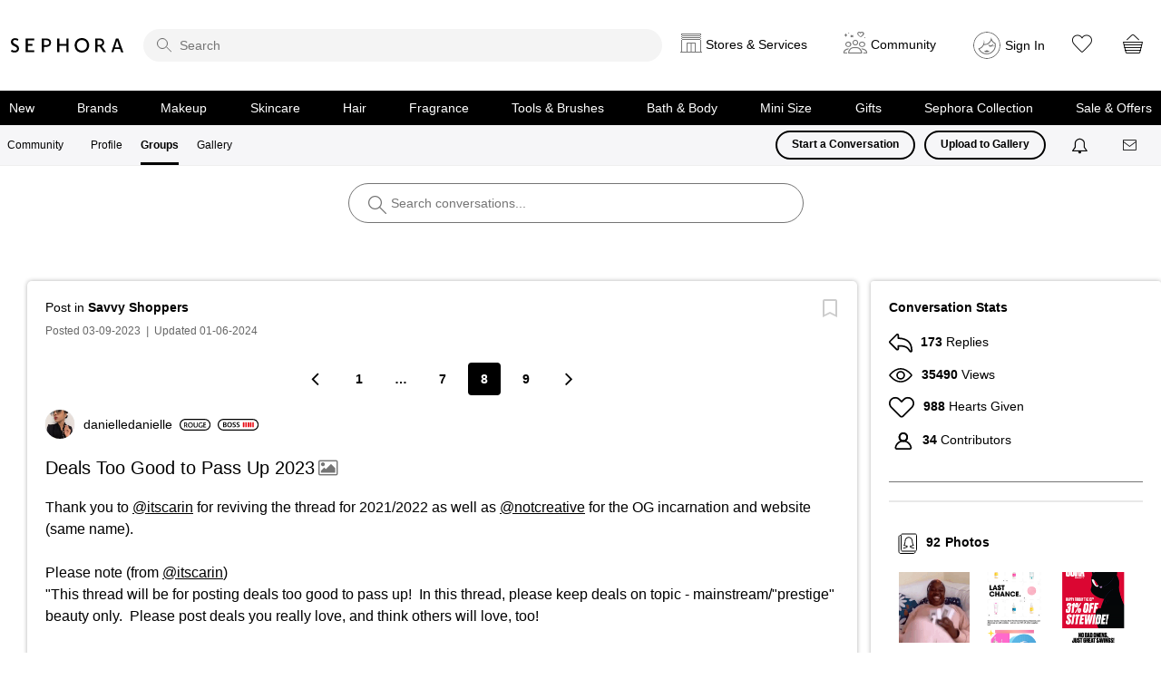

--- FILE ---
content_type: image/svg+xml
request_url: https://community.sephora.com/html/@5AFE18A1A25455DAB04E3976EC30D572/rank_icons/boss_4.svg
body_size: 1058
content:
<?xml version="1.0" encoding="UTF-8"?>
<svg id="Layer_1" data-name="Layer 1" xmlns="http://www.w3.org/2000/svg" viewBox="0 0 69.3 20">
  <path d="M59.3,0H10C4.5,0,0,4.5,0,10s4.5,10,10,10H59.3c5.5,0,10-4.5,10-10S64.89999,0,59.3,0Zm0,18.1H10c-4.5,0-8.1-3.6-8.1-8.1S5.5,1.9,10,1.9H59.3c4.5,0,8.10001,3.6,8.10001,8.1s-3.60001,8.1-8.10001,8.1Z"/>
  <g>
    <path d="M9.14072,5.83658c.49805-.10254,1.4043-.17871,2.28613-.17871,1.16211,0,1.87695,.14062,2.46484,.54883,.53613,.31934,.89355,.88086,.89355,1.60938,0,.79199-.49805,1.51953-1.42969,1.86426v.02539c.90625,.23047,1.73633,.94531,1.73633,2.13379,0,.76562-.33203,1.36621-.83008,1.77539-.61328,.53613-1.62207,.80469-3.19238,.80469-.86914,0-1.5332-.06445-1.92871-.11523V5.83658Zm1.55762,3.39746h.80469c1.08594,0,1.69922-.51172,1.69922-1.23926,0-.80469-.61328-1.1748-1.60938-1.1748-.45996,0-.72852,.02539-.89453,.06348v2.35059Zm0,3.95898c.20508,.02539,.47266,.03809,.83008,.03809,1.00977,0,1.90332-.38281,1.90332-1.44336,0-.99609-.86816-1.4043-1.9541-1.4043h-.7793v2.80957Z"/>
    <path d="M24.13584,9.93619c0,2.88672-1.75,4.53418-4.12598,4.53418-2.42676,0-3.95898-1.85156-3.95898-4.38086,0-2.64355,1.66016-4.50879,4.08691-4.50879,2.51562,0,3.99805,1.90332,3.99805,4.35547Zm-6.4248,.12793c0,1.75,.88184,3.1416,2.38867,3.1416,1.51953,0,2.375-1.4043,2.375-3.20605,0-1.62207-.80469-3.1543-2.375-3.1543-1.55859,0-2.38867,1.44336-2.38867,3.21875Z"/>
    <path d="M25.45322,12.61881c.51074,.29297,1.27637,.54883,2.08105,.54883,1.00879,0,1.57129-.47266,1.57129-1.1748,0-.65234-.43457-1.03516-1.53223-1.43066-1.41797-.51074-2.3252-1.26465-2.3252-2.50391,0-1.4043,1.1748-2.47754,3.04004-2.47754,.93262,0,1.62207,.2041,2.06934,.43457l-.38379,1.26465c-.30664-.16602-.90625-.40918-1.71094-.40918-.99609,0-1.43066,.53613-1.43066,1.03418,0,.66504,.49805,.9707,1.64746,1.41797,1.49414,.5625,2.22266,1.31543,2.22266,2.55469,0,1.37891-1.04785,2.58008-3.26953,2.58008-.90723,0-1.85254-.25586-2.3252-.53613l.3457-1.30273Z"/>
    <path d="M32.08213,12.61881c.51074,.29297,1.27734,.54883,2.08203,.54883,1.00879,0,1.57031-.47266,1.57031-1.1748,0-.65234-.43359-1.03516-1.53222-1.43066-1.41797-.51074-2.32422-1.26465-2.32422-2.50391,0-1.4043,1.1748-2.47754,3.03906-2.47754,.93262,0,1.62207,.2041,2.06934,.43457l-.38281,1.26465c-.30664-.16602-.90723-.40918-1.71191-.40918-.99609,0-1.43066,.53613-1.43066,1.03418,0,.66504,.49902,.9707,1.64843,1.41797,1.49415,.5625,2.22169,1.31543,2.22169,2.55469,0,1.37891-1.04688,2.58008-3.26953,2.58008-.90625,0-1.85156-.25586-2.32422-.53613l.34473-1.30273Z"/>
  </g>
  <rect x="42.58943" y="5.57709" width="2.53775" height="8.81886" rx="1.13386" ry="1.13386" fill="#e7040f"/>
  <rect x="46.58943" y="5.57709" width="2.53775" height="8.81886" rx="1.13386" ry="1.13386" fill="#e7040f"/>
  <rect x="50.58943" y="5.57709" width="2.53775" height="8.81886" rx="1.13386" ry="1.13386" fill="#e7040f"/>
  <rect x="54.58943" y="5.57709" width="2.53775" height="8.81886" rx="1.13386" ry="1.13386" fill="#e7040f"/>
  <rect x="58.58943" y="5.57709" width="2.53775" height="8.81886" rx="1.13386" ry="1.13386" fill="#e7040f" opacity=".18"/>
</svg>